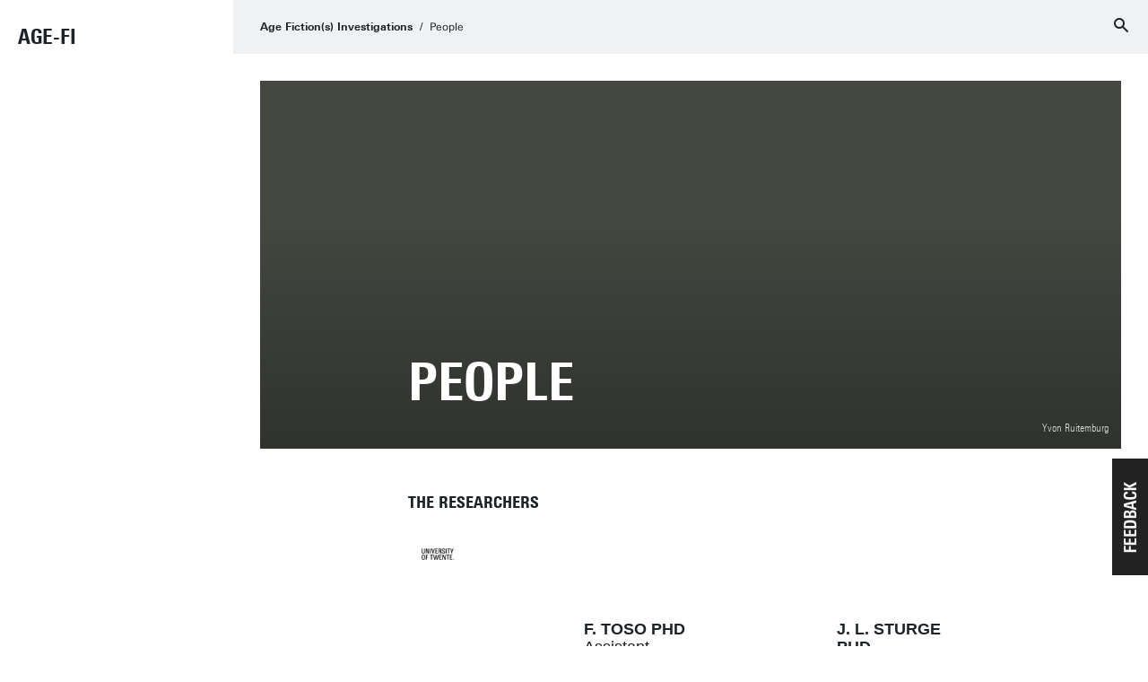

--- FILE ---
content_type: text/html; charset=UTF-8
request_url: https://www.age-fi.nl/People/
body_size: 5750
content:
<!DOCTYPE html><html lang="en-GB" class="ut--nonbranding site--ut utwente--ws2021 wh-authorbar--left utwente--sitetitlebar" prefix="og: http://ogp.me/ns#" dir="ltr" data-site="UT - Age-FI (EN)" data-id="1090431" data-cdn="" data-hoofdniveau="" data-subniveau="" data-targetinterest="" data-wh-ob="1090431.LYoIq4"><head><meta charset="utf-8"><title>People | AGE-FI</title><link rel="canonical" href="https://www.age-fi.nl/People/"><meta name="viewport" content="width=device-width, initial-scale=1, viewport-fit=cover" /><meta name="baidu-site-verification" content="rSUuzZoVB2" />  <link rel="preload" href="/.wh/ea/ap/utwente_base.ws2016/ap.css" as="style"><link rel="preload" href="https://utwente.becdn.net/.wh/ea/mod/utwente_design/fonts/univers-next/3de47ce5-a747-444b-b44b-20e0f8736ac8.woff2" as="font" type="font/woff2" crossorigin><link rel="preload" href="https://utwente.becdn.net/.wh/ea/mod/utwente_design/fonts/univers-next/00c26472-7693-44a7-b100-b1a1fe462d3b.woff2" as="font" type="font/woff2" crossorigin><link rel="preload" href="https://utwente.becdn.net/.wh/ea/mod/utwente_design/fonts/univers-next/c0898c8c-0b78-43ee-9041-92bf98faf813.woff2" as="font" type="font/woff2" crossorigin><link rel="preload" href="https://utwente.becdn.net/.wh/ea/mod/utwente_design/fonts/univers-next/d8bbf6a4-3b12-4429-bdf6-3d0124de945d.woff2" as="font" type="font/woff2" crossorigin><link rel="preload" href="https://utwente.becdn.net/.wh/ea/mod/utwente_design/fonts/univers-next/c70bd903-dd6a-4b66-85af-fc3b07e97100.woff2" as="font" type="font/woff2" crossorigin><link rel="apple-touch-icon" sizes="180x180" href="/.utdesign/img/favicons/apple-touch-icon.png" /><link rel="icon" type="image/png" href="/.utdesign/img/favicons/favicon-32x32.png" sizes="32x32" /><link rel="icon" type="image/png" href="/.utdesign/img/favicons/favicon-16x16.png" sizes="16x16" /><link rel="icon" href="/.utdesign/img/favicons/favicon.svg" type="image/svg+xml" /><link rel="manifest" href="/.utdesign/img/favicons/manifest.json" crossorigin="use-credentials" /> <link rel="mask-icon" href="/.utdesign/img/favicons/safari-pinned-tab.svg" color="#231f20" /><meta name="theme-color" content="#ffffff" /><style id="theme__style">@property --theme-color {syntax: "<color>";initial-value: transparent;inherits: true;}@property --theme-color-cta {syntax: "<color>";initial-value: transparent;inherits: true;}@property --theme-color-cta-hover {syntax: "<color>";initial-value: transparent;inherits: true;}@keyframes colorscheme{0%    { --theme-color: #c60c30; } 12%    { --theme-color: #822433; } 25%    { --theme-color: #002c5f; } 37%    { --theme-color: #007d9c; } 50%    { --theme-color: #4a8355; } 62%    { --theme-color: #00675a; } 75%    { --theme-color: #4f2d7f; } 87%    { --theme-color: #cf0072; } 100% { --theme-color: #c60c30; } }@keyframes colorscheme-cta{0%    { --theme-color-cta: #c60c30; } 12%    { --theme-color-cta: #822433; } 25%    { --theme-color-cta: #002c5f; } 37%    { --theme-color-cta: #007d9c; } 50%    { --theme-color-cta: #4a8355; } 62%    { --theme-color-cta: #00675a; } 75%    { --theme-color-cta: #4f2d7f; } 87%    { --theme-color-cta: #cf0072; } 100% { --theme-color-cta: #c60c30; } }@keyframes colorscheme-cta-hover{0%    { --theme-color-cta-hover: #b0061c; } 12%    { --theme-color-cta-hover: #62141e; } 25%    { --theme-color-cta-hover: #00183b; } 37%    { --theme-color-cta-hover: #005d7d; } 50%    { --theme-color-cta-hover: #2f6338; } 62%    { --theme-color-cta-hover: #004b48; } 75%    { --theme-color-cta-hover: #2f1957; } 87%    { --theme-color-cta-hover: #b2014a; } 100% { --theme-color-cta-hover: #b0061c; } }@keyframes colorscheme-background{0%    { background-color: #c60c30; } 12%    { background-color: #822433; } 25%    { background-color: #002c5f; } 37%    { background-color: #007d9c; } 50%    { background-color: #4a8355; } 62%    { background-color: #00675a; } 75%    { background-color: #4f2d7f; } 87%    { background-color: #cf0072; } 100% { background-color: #c60c30; } }@keyframes colorscheme-background-cta{0%    { background-color: #c60c30; } 12%    { background-color: #822433; } 25%    { background-color: #002c5f; } 37%    { background-color: #007d9c; } 50%    { background-color: #4a8355; } 62%    { background-color: #00675a; } 75%    { background-color: #4f2d7f; } 87%    { background-color: #cf0072; } 100% { background-color: #c60c30; } }@keyframes colorscheme-background-cta-hover{0%    { background-color: #b0061c; } 12%    { background-color: #62141e; } 25%    { background-color: #00183b; } 37%    { background-color: #005d7d; } 50%    { background-color: #2f6338; } 62%    { background-color: #004b48; } 75%    { background-color: #2f1957; } 87%    { background-color: #b2014a; } 100% { background-color: #b0061c; } }</style><style>/* Small and extra small devices */.header__heroimage-0{background-image: url('/.wh/ea/uc/if7bf795e0102f711ad0118bea101b2bae51d6949f4740701c3ee02000085/dsc02550.avif');background-position: center;}/* Small and extra small devices, double pixel density */@media (-webkit-min-device-pixel-ratio: 2),(min--moz-device-pixel-ratio: 2),(min-resolution: 2dppx),(min-resolution: 192dpi){.header__heroimage-0{background-image: url('/.wh/ea/uc/i0353d2d90102f711ad0118bea101b2bae51d6949f4740701c3dc05000085/dsc02550.avif');background-position: center;}}/* Medium and large devices */@media (min-width: 750px){.header__heroimage-0{background-image: url('/.wh/ea/uc/i0353d2d90102f711ad0118bea101b2bae51d6949f4740701c3dc05000085/dsc02550.avif');background-position: center;}}/* Medium and large devices, double pixel density */@media (-webkit-min-device-pixel-ratio: 2) and (min-width: 750px),(min--moz-device-pixel-ratio: 2) and (min-width: 750px),(min-resolution: 2dppx) and (min-width: 750px),(min-resolution: 192dpi) and (min-width: 750px){.header__heroimage-0{background-image: url('/.wh/ea/uc/i4289eb890102f711ad0118bea101b2bae51d6949f4740701c3b80b000085/dsc02550.avif');background-position: center;}}/* Extra large devices */@media (min-width: 1500px){.header__heroimage-0{background-image: url('/.wh/ea/uc/i53a597ef0102f711ad0118bea101b2bae51d6949f4740701c38007000085/dsc02550.avif');background-position: center;}}/* Extra large devices, double pixel density */@media (-webkit-min-device-pixel-ratio: 2) and (min-width: 1500px),(min--moz-device-pixel-ratio: 2) and (min-width: 1500px),(min-resolution: 2dppx) and (min-width: 1500px),(min-resolution: 192dpi) and (min-width: 1500px){.header__heroimage-0{background-image: url('/.wh/ea/uc/i79b27f000102f711ad0118bea101b2bae51d6949f4740701c3000f000085/dsc02550.avif');background-position: center;}}</style><link rel="alternate" hreflang="en-GB" href="https://www.age-fi.nl/People/" /><script>(function(w,d,s,l,i){w[l]=w[l]||[];w[l].push({'gtm.start':new Date().getTime(),event:'gtm.js'});var f=d.getElementsByTagName(s)[0],j=d.createElement(s),dl=l!='dataLayer'?'&l='+l:'';j.async=true;j.src='https://tagging.utwente.nl/gtm.js?id='+i+dl;f.parentNode.insertBefore(j,f);})(window,document,'script','dataLayer','GTM-WW6CJT');</script><meta property="og:title" content="People | AGE-FI"><meta property="og:url" content="https://www.age-fi.nl/People/"><meta property="og:type" content="website"><meta property="og:site_name" content="Universiteit Twente"><meta property="og:image" content="https://www.age-fi.nl/.wh/ea/uc/i0353d2d90102f711ad0118bea101b2bae51d6949f4740701c3dc05000085/dsc02550.avif"><meta property="fb:app_id" content="1375281799385304"><script type="application/json" id="wh-config">{"designcdnroot":"/.publisher/sd/utwente_base/ws2016/","designroot":"/.publisher/sd/utwente_base/ws2016/","dtapstage":"production","imgroot":"/.publisher/sd/utwente_base/ws2016/img/","islive":true,"locale":"en-US","obj":{"title":"People"},"server":50901,"site":{"animatethemecolor":true,"colorscheme":["#c60c30","#822433","#002c5f","#007d9c","#4a8355","#00675a","#4f2d7f","#cf0072"],"title":"AGE-FI","universeelements":[{"filename":"autumn.svg","left":0,"name":"Autumn","top":0,"width":700},{"filename":"bolognese.svg","left":250,"name":"Bolognese","reverse":true,"top":-50,"width":350},{"filename":"casino.svg","left":-300,"name":"Casino","top":100,"width":2200},{"filename":"esmeralda.svg","left":300,"name":"Esmeralda","top":0,"width":700},{"filename":"extent.svg","left":0,"name":"Extent","top":0,"width":700},{"filename":"foxtrot.svg","left":0,"name":"Foxtrot","top":0,"width":300},{"filename":"iglesias.svg","left":200,"name":"Iglesias","top":0,"width":400},{"filename":"lord.svg","left":-150,"name":"Lord","top":0,"width":811},{"filename":"lucy.svg","left":0,"name":"Lucy","top":0,"width":350},{"filename":"merijn.svg","left":-100,"name":"Merijn","reverse":true,"top":50,"width":750},{"filename":"moby_dick.svg","left":0,"name":"Moby Dick","top":0,"width":1001},{"filename":"mumbai.svg","left":150,"name":"Mumbai","reverse":true,"top":0,"width":1000},{"filename":"oma.svg","left":50,"name":"Oma","top":50,"width":249},{"filename":"photon.svg","left":30,"name":"Photon","top":100,"width":300},{"filename":"pop.svg","left":30,"name":"Pop","top":0,"width":500},{"filename":"raket.svg","left":50,"name":"Raket","reverse":true,"top":-250,"width":332},{"filename":"relationchips.svg","left":30,"name":"Relationchips","top":-250,"width":1732},{"filename":"spring.svg","left":0,"name":"Spring","top":-100,"width":850},{"filename":"tedtheo.svg","left":0,"name":"Tedtheo","top":-50,"width":439},{"filename":"trachea.svg","left":200,"name":"Trachea","top":100,"width":600},{"filename":"tricufi.svg","left":0,"name":"Tricufi","top":0,"width":300},{"filename":"virginia.svg","left":0,"name":"Virginia","reverse":true,"top":100,"width":90}]},"siteroot":"https://www.age-fi.nl/","utwente_base:nextpager":{"predictions":["https://www.age-fi.nl/"]},"wrd:auth":{"cookiename":"webharelogin-0-9ce36b86","returnid":"0"}}</script><link rel="stylesheet" href="/.wh/ea/ap/utwente_base.ws2016/ap.css"><script src="/.wh/ea/ap/utwente_base.ws2016/ap.mjs" type="module" async></script><script type="application/ld+json">{"@context":"https://schema.org","@type":"BreadcrumbList","itemListElement":[{"@type":"ListItem","item":"https://www.age-fi.nl/","name":"Age Fiction(s) Investigations","position":1}]}</script></head><body><noscript><iframe src="https://tagging.utwente.nl/ns.html?id=GTM-WW6CJT" height="0" width="0" style="display:none;visibility:hidden"></iframe></noscript><button type="button" class="skiplinksbutton themecolor--bg">Skip to main content</button><div class="menupart "><div class="menupart__menu-container"><div class="menupart__topmenu "><div class="menupart__title">Menu</div><div class="menupart__topmenu-spacer"></div><button class="contentpart__topmenuitem contentpart__topmenuitem--search contentpart__topmenuitem--icon"><span class="contentpart__topmenuitem--search-open UT-icon-UT_icon_70_search-16px"></span><span class="contentpart__topmenuitem--search-close UT-icon-UT_icon_47_cross-16px"></span></button></div><div class="identitypart__site  "><div class="identitypart__titles"><a class="identitypart__title identitypart__title--link" href="https://www.age-fi.nl/">AGE-FI</a></div></div> <nav id="menupart__menu" class="menupart__menu" aria-label="main"   data-menu-items="[{&#34;has_subitems&#34;:false,&#34;id&#34;:1090393,&#34;is_current&#34;:false,&#34;isfolder&#34;:false,&#34;isindex&#34;:true,&#34;link&#34;:&#34;https://www.age-fi.nl/&#34;,&#34;newwindow&#34;:null,&#34;title&#34;:&#34;Age Fiction(s) Investigations&#34;,&#34;type&#34;:1105},{&#34;has_subitems&#34;:false,&#34;id&#34;:1090675,&#34;is_current&#34;:false,&#34;isfolder&#34;:false,&#34;isindex&#34;:false,&#34;link&#34;:&#34;https://www.age-fi.nl/Visual%20contents/&#34;,&#34;newwindow&#34;:null,&#34;title&#34;:&#34;Scenarios&#34;,&#34;type&#34;:1105},{&#34;has_subitems&#34;:false,&#34;id&#34;:1090677,&#34;is_current&#34;:false,&#34;isfolder&#34;:false,&#34;isindex&#34;:false,&#34;link&#34;:&#34;https://www.age-fi.nl/Dialogue/&#34;,&#34;newwindow&#34;:null,&#34;title&#34;:&#34;About&#34;,&#34;type&#34;:1105},{&#34;has_subitems&#34;:false,&#34;id&#34;:1090679,&#34;is_current&#34;:false,&#34;isfolder&#34;:false,&#34;isindex&#34;:false,&#34;link&#34;:&#34;https://www.age-fi.nl/Probe/&#34;,&#34;newwindow&#34;:null,&#34;title&#34;:&#34;Age-Fi @DDW23&#34;,&#34;type&#34;:1105},{&#34;has_subitems&#34;:false,&#34;id&#34;:1090431,&#34;is_current&#34;:true,&#34;isfolder&#34;:false,&#34;isindex&#34;:false,&#34;link&#34;:&#34;https://www.age-fi.nl/People/&#34;,&#34;newwindow&#34;:null,&#34;title&#34;:&#34;People&#34;,&#34;type&#34;:1105},{&#34;has_subitems&#34;:false,&#34;id&#34;:1144427,&#34;is_current&#34;:false,&#34;isfolder&#34;:false,&#34;isindex&#34;:false,&#34;link&#34;:&#34;https://www.age-fi.nl/new-form/&#34;,&#34;newwindow&#34;:null,&#34;title&#34;:&#34;Share your feedback&#34;,&#34;type&#34;:1239}]"></nav></div></div><div class="contentpart"><div class="contentpart__navbar-container"><div class="contentpart__navbar-block"><div class="contentpart__hamburger-container"><div class="contentpart__hamburger"><span class="contentpart__hamburger-open UT-icon-UT_icon_103_menu-16px"></span><span class="contentpart__hamburger-close UT-icon-UT_icon_47_cross-16px"></span></div></div><div class="menupart__modalbg"></div><nav class="contentpart__navbar" aria-label="breadcrumbs"><div class="contentpart__navbar-crumbs"><div class="contentpart__breadcrumblist"><span class="contentpart__breadcrumbitem"><a href="https://www.age-fi.nl/">Age Fiction(s) Investigations</a></span><span class="contentpart__breadcrumbitem"><span>People</span></span></div></div><div class="contentpart__topmenu"><button class="contentpart__topmenuitem contentpart__topmenuitem--search contentpart__topmenuitem--icon"><span class="contentpart__topmenuitem--search-open UT-icon-UT_icon_70_search-16px"></span><span class="contentpart__topmenuitem--search-close UT-icon-UT_icon_47_cross-16px"></span></button></div></nav><div class="identitypart__site  "><div class="identitypart__titles"><a class="identitypart__title identitypart__title--link" href="https://www.age-fi.nl/">AGE-FI</a></div></div> </div></div><div class="contentpart__header-crumbs "><div class="contentpart__breadcrumblist"><span class="contentpart__breadcrumbitem"><a href="https://www.age-fi.nl/">Age Fiction(s) Investigations</a></span><span class="contentpart__breadcrumbitem"><span>People</span></span></div></div><header class="contentpart__header  contentpart__header--photos   header--content8col          "><div class="contentpart__header-messagesarea"></div><div class="contentpart__header-photos  "><div class="contentpart__header-slide contentpart__header-heroimage header__heroimage-0" role="image" aria-label="people on the stairs"style="background-color: #444841;"><span class="contentpart__header-author ">Yvon Ruitemburg</span></div></div><div class="contentpart__title-container"><h1 class="contentpart__title" data-fontfit-height="100%" data-fontfit-width="100%">People  </h1></div><div class="contentpart__header-cta"></div></header><main class="contentpart__main"><h3 class="heading3">The researchers</h3><div class="wh-rtd__tablewrap zebra"><table class="wh-rtd__table zebra"><colgroup><col style="width: 299px;"/><col style="width: 418px;"/><col style="width: 423px;"/></colgroup><tbody><tr><td class="wh-rtd__tablecell"><p class="normal"><img class="wh-rtd__img" src="/.wh/ea/uc/ief30b64701021612ab0118bea101e378472dcb2539dc0301c000/3ecxmnb08ea6srvahpsdga.png" alt="" width="960" height="480" /></p></td><td class="wh-rtd__tablecell"><p class="normal"><br /></p><style>.embeddedobject__photo-j8SoO0aoaj5Sj7isw5O4nw{background-image: url('/.wh/ea/uc/ib705874701020dfadd0118bea1015438702102a538000701c36400640085/img-20221023-134209-small.avif');}@media (-webkit-min-device-pixel-ratio: 2),(min--moz-device-pixel-ratio: 2),(min-resolution: 2dppx),(min-resolution: 192dpi){.embeddedobject__photo-j8SoO0aoaj5Sj7isw5O4nw{background-image: url('/.wh/ea/uc/i7612406f01020dfadd0118bea1015438702102a538000701c3c800c80085/img-20221023-134209-small.avif');}}</style><div class="embeddedobject personinfo "><div class="embeddedobject__photo embeddedobject__photo-j8SoO0aoaj5Sj7isw5O4nw personinfo__photo" role="image" aria-label="Picture of F. Toso"></div><div class="personinfo__content personinfo__content--photo"><div class="personinfo__name">F. Toso<span class="personinfo__titles"> PhD</span></div><div class="personinfo__function">Assistant Professor</div><div class="personinfo__content-break "><a href="mailto:f.toso@utwente.nl" class="personinfo__contactlink overflow"><div class="overflow__container"><span class="personinfo__contactlink-icon UT-icon-UT_icon_15_mail-24px"></span><span class="softbreak">&nbsp;</span><span class="personinfo__contactlink-text" data-overflow="Send an email">f.toso@utwente.nl</span></div></a><a href="https://www.linkedin.com/in/ftoso/" class="personinfo__contactlink" target="_blank"><span class="personinfo__contactlink-icon UT-icon-UT_icon_38_linkedin-24px"></span><span class="personinfo__contactlink-text">Connect with me on LinkedIn</span></a></div></div></div></td><td class="wh-rtd__tablecell"><p class="normal"><br /></p><style>.embeddedobject__photo-sbPZNr7PqydCG6rNMolX5Q{background-image: url('/.wh/ea/uc/i760a9301010214fadd0118bea10112a8044955735c5a0701c36400640085/j.l.sturge.avif');}@media (-webkit-min-device-pixel-ratio: 2),(min--moz-device-pixel-ratio: 2),(min-resolution: 2dppx),(min-resolution: 192dpi){.embeddedobject__photo-sbPZNr7PqydCG6rNMolX5Q{background-image: url('/.wh/ea/uc/i5009cad1010214fadd0118bea10112a8044955735c5a0701c3c800c80085/j.l.sturge.avif');}}</style><div class="embeddedobject personinfo "><div class="embeddedobject__photo embeddedobject__photo-sbPZNr7PqydCG6rNMolX5Q personinfo__photo" role="image" aria-label="Picture of J. L. Sturge"></div><div class="personinfo__content personinfo__content--photo"><div class="personinfo__name">J. L. Sturge<span class="personinfo__titles"> PhD</span></div><div class="personinfo__function">Assistant Professor</div><div class="personinfo__content-break "><a href="mailto:j.l.sturge@utwente.nl" class="personinfo__contactlink overflow"><div class="overflow__container"><span class="personinfo__contactlink-icon UT-icon-UT_icon_15_mail-24px"></span><span class="softbreak">&nbsp;</span><span class="personinfo__contactlink-text" data-overflow="Send an email">j.l.sturge@utwente.nl</span></div></a><a href="https://www.linkedin.com/in/jodi-sturge-phd-68660b62/" class="personinfo__contactlink" target="_blank"><span class="personinfo__contactlink-icon UT-icon-UT_icon_38_linkedin-24px"></span><span class="personinfo__contactlink-text">Connect with me on LinkedIn</span></a></div></div></div></td></tr><tr><td class="wh-rtd__tablecell"><p class="normal"><img class="wh-rtd__img" src="/.wh/ea/uc/i3c2ea4f801021712ab0118bea1016081e5fd1ca552880701c156042f0180/jqfl79hlwueikqjrw5xepw.png" alt="" width="1110" height="303" /></p></td><td class="wh-rtd__tablecell"><p class="normal"><br /></p><style>.embeddedobject__photo-Frti3PkkBQYWqBlkWtsplw{background-image: url('/.wh/ea/uc/ifd2e685d01022612ab0118bea101771445dcd9d0f6d90701c36400640085/rens-brankaert-240x300.avif');}@media (-webkit-min-device-pixel-ratio: 2),(min--moz-device-pixel-ratio: 2),(min-resolution: 2dppx),(min-resolution: 192dpi){.embeddedobject__photo-Frti3PkkBQYWqBlkWtsplw{background-image: url('/.wh/ea/uc/i4529445501022612ab0118bea101771445dcd9d0f6d90701c3c800c80085/rens-brankaert-240x300.avif');}}</style><div class="embeddedobject personinfo "><div class="embeddedobject__photo embeddedobject__photo-Frti3PkkBQYWqBlkWtsplw personinfo__photo" role="image" aria-label="Picture of R. G. A. Brankaert"></div><div class="personinfo__content personinfo__content--photo"><div class="personinfo__name">R. G. A. Brankaert<span class="personinfo__titles"> PhD</span></div><div class="personinfo__function">Assistant Professor</div><div class="personinfo__content-break "><a href="mailto:r.g.a.brankaert@tue.nl" class="personinfo__contactlink overflow"><div class="overflow__container"><span class="personinfo__contactlink-icon UT-icon-UT_icon_15_mail-24px"></span><span class="softbreak">&nbsp;</span><span class="personinfo__contactlink-text" data-overflow="Send an email">r.g.a.brankaert@tue.nl</span></div></a><a href="https://www.linkedin.com/in/rensbrankaert/" class="personinfo__contactlink" target="_blank"><span class="personinfo__contactlink-icon UT-icon-UT_icon_38_linkedin-24px"></span><span class="personinfo__contactlink-text">Connect with me on LinkedIn</span></a></div></div></div></td><td class="wh-rtd__tablecell"><p class="normal"><br /></p><style>.embeddedobject__photo-pHhlOO0pdSBVSpYqGeHt7Q{background-image: url('/.wh/ea/uc/i38f0707901024312ab0118bea10147f35785eaf136090701c36400640085/maartenhouben-kopie-240x300.avif');}@media (-webkit-min-device-pixel-ratio: 2),(min--moz-device-pixel-ratio: 2),(min-resolution: 2dppx),(min-resolution: 192dpi){.embeddedobject__photo-pHhlOO0pdSBVSpYqGeHt7Q{background-image: url('/.wh/ea/uc/ida7bd4e201024312ab0118bea10147f35785eaf136090701c3c800c80085/maartenhouben-kopie-240x300.avif');}}</style><div class="embeddedobject personinfo "><div class="embeddedobject__photo embeddedobject__photo-pHhlOO0pdSBVSpYqGeHt7Q personinfo__photo" role="image" aria-label="Picture of M. Houben"></div><div class="personinfo__content personinfo__content--photo"><div class="personinfo__name">M. Houben<span class="personinfo__titles"> PhD</span></div><div class="personinfo__function">Assistant Professor</div><div class="personinfo__content-break "><a href="mailto:m.houben1@utwente.nl" class="personinfo__contactlink overflow"><div class="overflow__container"><span class="personinfo__contactlink-icon UT-icon-UT_icon_15_mail-24px"></span><span class="softbreak">&nbsp;</span><span class="personinfo__contactlink-text" data-overflow="Send an email">m.houben1@utwente.nl</span></div></a><a href="https://www.linkedin.com/in/maarten-houben/" class="personinfo__contactlink" target="_blank"><span class="personinfo__contactlink-icon UT-icon-UT_icon_38_linkedin-24px"></span><span class="personinfo__contactlink-text">Connect with me on LinkedIn</span></a></div></div></div></td></tr><tr><td class="wh-rtd__tablecell"><p class="normal"><img class="wh-rtd__img" src="/.wh/ea/uc/i319b6e4901021812ab0118bea101a76ad10230251aa40301c000/sj10fia57en11chjsdqj0g.png" alt="" width="259" height="159" /></p></td><td class="wh-rtd__tablecell"><p class="normal"><br /></p><style>.embeddedobject__photo-vmhMHur0O1jqEbqj265F7A{background-image: url('/.wh/ea/uc/i1da9a04c0102a9f7dd0118bea101ee8ad4cd3a1156c00701c36400640085/grunsven-janna-van-grunsven.avif');}@media (-webkit-min-device-pixel-ratio: 2),(min--moz-device-pixel-ratio: 2),(min-resolution: 2dppx),(min-resolution: 192dpi){.embeddedobject__photo-vmhMHur0O1jqEbqj265F7A{background-image: url('/.wh/ea/uc/i90426adf0102a9f7dd0118bea101ee8ad4cd3a1156c00701c3c800c80085/grunsven-janna-van-grunsven.avif');}}</style><div class="embeddedobject personinfo "><div class="embeddedobject__photo embeddedobject__photo-vmhMHur0O1jqEbqj265F7A personinfo__photo" role="image" aria-label="Picture of J. B. van Grunsven"></div><div class="personinfo__content personinfo__content--photo"><div class="personinfo__name">J. B. van Grunsven<span class="personinfo__titles"> PhD</span></div><div class="personinfo__function">Assistant Professor</div><div class="personinfo__content-break "><a href="mailto:j.b.vanGrunsven@tudelft.nl" class="personinfo__contactlink overflow"><div class="overflow__container"><span class="personinfo__contactlink-icon UT-icon-UT_icon_15_mail-24px"></span><span class="softbreak">&nbsp;</span><span class="personinfo__contactlink-text" data-overflow="Send an email">j.b.vanGrunsven@tudelft.nl</span></div></a><a href="https://www.linkedin.com/in/janna-van-grunsven-4707b015a/" class="personinfo__contactlink" target="_blank"><span class="personinfo__contactlink-icon UT-icon-UT_icon_38_linkedin-24px"></span><span class="personinfo__contactlink-text">Connect with me on LinkedIn</span></a></div></div></div></td><td class="wh-rtd__tablecell"><p class="normal"><br /></p><style>.embeddedobject__photo-z2f3Rfpql_tz_-ys1dO-Qw{background-image: url('/.wh/ea/uc/ic6fd886d0102b3f7dd0118bea101b03b7f7c07b5525a0701c36400640085/csm-hr-marco-roozendaal-0664a-53b7fa482b.avif');}@media (-webkit-min-device-pixel-ratio: 2),(min--moz-device-pixel-ratio: 2),(min-resolution: 2dppx),(min-resolution: 192dpi){.embeddedobject__photo-z2f3Rfpql_tz_-ys1dO-Qw{background-image: url('/.wh/ea/uc/i85997cec0102b3f7dd0118bea101b03b7f7c07b5525a0701c3c800c80085/csm-hr-marco-roozendaal-0664a-53b7fa482b.avif');}}</style><div class="embeddedobject personinfo "><div class="embeddedobject__photo embeddedobject__photo-z2f3Rfpql_tz_-ys1dO-Qw personinfo__photo" role="image" aria-label="Picture of M.C. Rozendaal"></div><div class="personinfo__content personinfo__content--photo"><div class="personinfo__name">M.C. Rozendaal<span class="personinfo__titles"> PhD</span></div><div class="personinfo__function">Associate Professor</div><div class="personinfo__content-break "><a href="mailto:m.c.rozendaal@tudelft.nl" class="personinfo__contactlink overflow"><div class="overflow__container"><span class="personinfo__contactlink-icon UT-icon-UT_icon_15_mail-24px"></span><span class="softbreak">&nbsp;</span><span class="personinfo__contactlink-text" data-overflow="Send an email">m.c.rozendaal@tudelft.nl</span></div></a><a href="https://www.linkedin.com/in/marco-rozendaal-363a736/" class="personinfo__contactlink" target="_blank"><span class="personinfo__contactlink-icon UT-icon-UT_icon_38_linkedin-24px"></span><span class="personinfo__contactlink-text">Connect with me on LinkedIn</span></a></div></div></div></td></tr></tbody></table></div><h3 class="heading3">The visual artist</h3><style>.embeddedobject__photo-nFcW4hEodgnJPs9aIbMc_A{background-image: url('/.wh/ea/uc/iaa28601d0102142ddb0118bea101fd328f1d374703280701c36400640085/lotje.avif');}@media (-webkit-min-device-pixel-ratio: 2),(min--moz-device-pixel-ratio: 2),(min-resolution: 2dppx),(min-resolution: 192dpi){.embeddedobject__photo-nFcW4hEodgnJPs9aIbMc_A{background-image: url('/.wh/ea/uc/ic5e4a1f10102142ddb0118bea101fd328f1d374703280701c3c800c80085/lotje.avif');}}</style><div class="embeddedobject personinfo "><div class="embeddedobject__photo embeddedobject__photo-nFcW4hEodgnJPs9aIbMc_A personinfo__photo" role="image" aria-label="Picture of L. van Lieshout"></div><div class="personinfo__content personinfo__content--photo"><div class="personinfo__name">L. van Lieshout</div><div class="personinfo__function">visual artist</div><div class="personinfo__content-break personinfo__content--bottomline"><span class="personinfo__contactlink"><span class="personinfo__contactlink-icon UT-icon-UT_icon_13_phone-24px"></span>+316-24226464</span><a href="mailto:lotje@lotjevanlieshout.com" class="personinfo__contactlink overflow"><div class="overflow__container"><span class="personinfo__contactlink-icon UT-icon-UT_icon_15_mail-24px"></span><span class="softbreak">&nbsp;</span><span class="personinfo__contactlink-text" data-overflow="Send an email">lotje@lotjevanlieshout.com</span></div></a><a href="https://www.linkedin.com/in/lotje-van-lieshout-22656b94/" class="personinfo__contactlink" target="_blank"><span class="personinfo__contactlink-icon UT-icon-UT_icon_38_linkedin-24px"></span><span class="personinfo__contactlink-text">Connect with me on LinkedIn</span></a></div></div></div><h3 class="heading3">The prototype</h3><style>.embeddedobject__photo-CH_q7PBG8PPrJrB_MUCm_w{background-image: url('/.wh/ea/uc/i4bd193f001025011ec0118bea1017a79c6afae500cfa0701c36400640085/pit01-1.avif');}@media (-webkit-min-device-pixel-ratio: 2),(min--moz-device-pixel-ratio: 2),(min-resolution: 2dppx),(min-resolution: 192dpi){.embeddedobject__photo-CH_q7PBG8PPrJrB_MUCm_w{background-image: url('/.wh/ea/uc/i7a5dac3401025011ec0118bea1017a79c6afae500cfa0701c3c800c80085/pit01-1.avif');}}</style><div class="embeddedobject personinfo "><div class="embeddedobject__title">Pleyade Innovatio Team</div><div class="embeddedobject__photo embeddedobject__photo-CH_q7PBG8PPrJrB_MUCm_w personinfo__photo" role="image" aria-label="Picture of "></div><div class="personinfo__content personinfo__content--photo"><div class="personinfo__content-break "><a href="https://pleyadepit.nl/innovaties/ekko" class="personinfo__contactlink" target="_blank"><span class="personinfo__contactlink-icon UT-icon-UT_icon_38_linkedin-24px"></span><span class="personinfo__contactlink-text">Connect with me on LinkedIn</span></a></div></div></div></main> <footer class="footer "><div class="footer__footer"><div class="footer__footerlinks"><a class="footer__footerlink" href="https://www.utwente.nl/en/about-our-website/disclaimer/" dir="ltr">Disclaimer &#38; Copyright</a><a class="footer__footerlink" href="https://www.utwente.nl/en/about-our-website/" dir="ltr">Privacy &#38; Cookies</a><span class="footer__footerlink" dir="ltr">Last update Oct 9, 2023</span></div></div></footer><div class="searchsheet searchsheet--init searchsheet--showquicklinks"><div class="searchsheet__content searchsheet__content--init"><div class="searchsheet__header"><form class="searchsheet__searchform" method="get" onsubmit="return false;" role="search"><span class="searchsheet__searchicon"></span><input name="q" class="searchsheet__searchfield" type="text" aria-label="Search in site" placeholder="Search" autocapitalize="off" autocomplete="off" /><a href="#" class="searchsheet__searchfield-clear UT-icon-UT_icon_47_cross-16px" aria-label="Clear site search"></a></form><a href="#" class="searchsheet__close"><span class="searchsheet__close-label">Close</span><span class="searchsheet__close-icon UT-icon-UT_icon_47_cross-16px"></span></a></div><div class="searchsheet__container"><div class="searchsheet__quickresults"><div class="searchsheet__section"><span class="searchsheet__section-title">Suggestions</span><div class="searchsheet__section-links searchsheet__suggestions"></div></div></div><div class="searchsheet__results"><div class="searchsheet__tabs"><div class="searchsheet__tabscontainer"></div></div><div class="searchsheet__status"></div><div class="searsia__results"></div></div></div></div></div></div><div class="theme__docstate"><span class="theme__docstate-cta"></span><span class="theme__docstate-cta-hover"></span><span class="theme__docstate-state"></span></div></body></html>